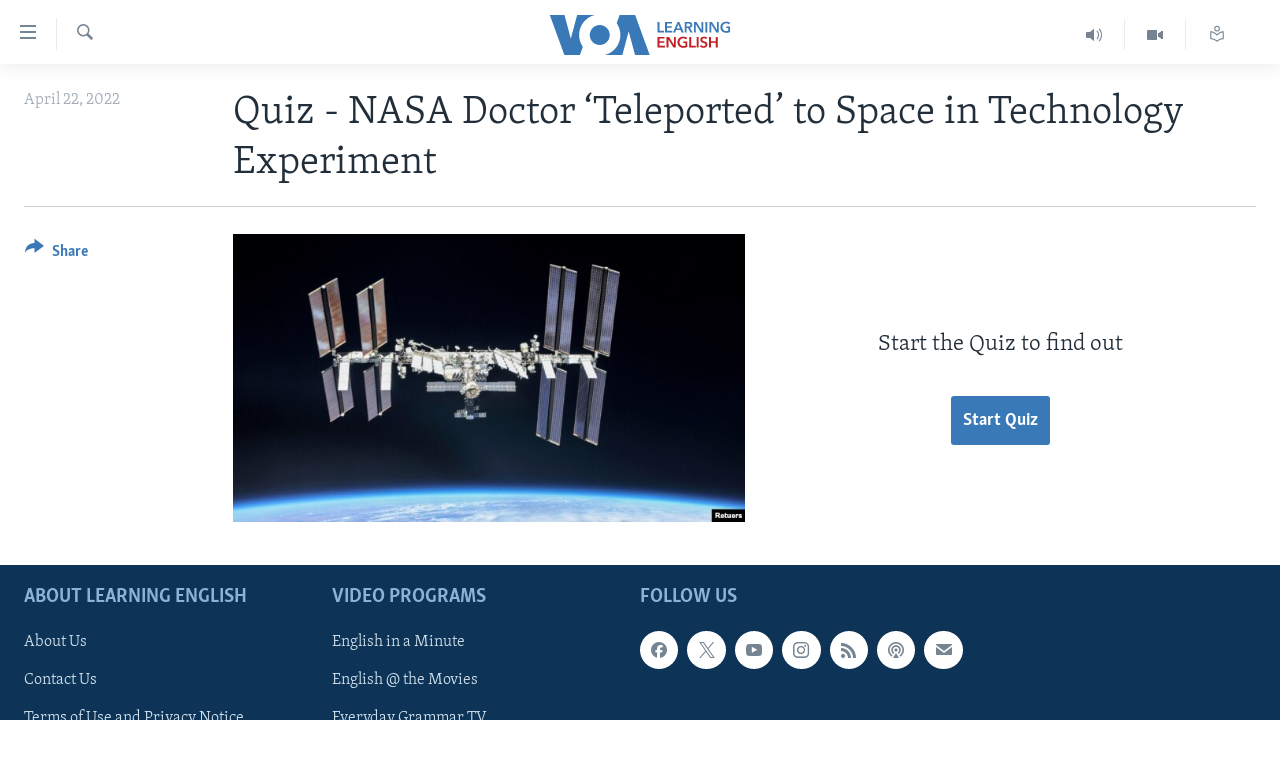

--- FILE ---
content_type: text/html; charset=utf-8
request_url: https://learningenglish.voanews.com/a/quiz---nasa-doctor-teleported-to-space-in-technology-experiment/6540774.html
body_size: 8050
content:

<!DOCTYPE html>
<html lang="en" dir="ltr" class="no-js">
<head>
<link href="/Content/responsive/VOA/en-US-LEARN/VOA-en-US-LEARN.css?&amp;av=0.0.0.0&amp;cb=308" rel="stylesheet"/>
<script src="https://tags.voanews.com/voa-pangea/prod/utag.sync.js"></script> <script type='text/javascript' src='https://www.youtube.com/iframe_api' async></script>
<script type="text/javascript">
//a general 'js' detection, must be on top level in <head>, due to CSS performance
document.documentElement.className = "js";
var cacheBuster = "308";
var appBaseUrl = "/";
var imgEnhancerBreakpoints = [0, 144, 256, 408, 650, 1023, 1597];
var isLoggingEnabled = false;
var isPreviewPage = false;
var isLivePreviewPage = false;
if (!isPreviewPage) {
window.RFE = window.RFE || {};
window.RFE.cacheEnabledByParam = window.location.href.indexOf('nocache=1') === -1;
const url = new URL(window.location.href);
const params = new URLSearchParams(url.search);
// Remove the 'nocache' parameter
params.delete('nocache');
// Update the URL without the 'nocache' parameter
url.search = params.toString();
window.history.replaceState(null, '', url.toString());
} else {
window.addEventListener('load', function() {
const links = window.document.links;
for (let i = 0; i < links.length; i++) {
links[i].href = '#';
links[i].target = '_self';
}
})
}
// Iframe & Embed detection
var embedProperties = {};
try {
// Reliable way to check if we are in an iframe.
var isIframe = window.self !== window.top;
embedProperties.is_iframe = isIframe;
if (!isIframe) {
embedProperties.embed_context = "main";
} else {
// We are in an iframe. Let's try to access the parent.
// This access will only fail with strict cross-origin (without document.domain).
var parentLocation = window.top.location;
// The access succeeded. Now we explicitly compare the hostname.
if (window.location.hostname === parentLocation.hostname) {
embedProperties.embed_context = "embed_self";
} else {
// Hostname is different (e.g. different subdomain with document.domain)
embedProperties.embed_context = "embed_cross";
}
// Since the access works, we can safely get the details.
embedProperties.url_parent = parentLocation.href;
embedProperties.title_parent = window.top.document.title;
}
} catch (err) {
// We are in an iframe, and an error occurred, probably due to cross-origin restrictions.
embedProperties.is_iframe = true;
embedProperties.embed_context = "embed_cross";
// We cannot access the properties of window.top.
// `document.referrer` can sometimes provide the URL of the parent page.
// It is not 100% reliable, but it is the best we can do in this situation.
embedProperties.url_parent = document.referrer || null;
embedProperties.title_parent = null; // We can't get to the title in a cross-origin scenario.
}
var pwaEnabled = false;
var swCacheDisabled;
</script>
<meta charset="utf-8" />
<title>Quiz - NASA Doctor ‘Teleported’ to Space in Technology Experiment</title>
<meta name="description" content="" />
<meta name="keywords" content="" />
<meta name="viewport" content="width=device-width, initial-scale=1.0" />
<meta http-equiv="X-UA-Compatible" content="IE=edge" />
<meta name="robots" content="max-image-preview:large"><meta property="fb:pages" content="103481483020802" />
<meta name="msvalidate.01" content="3286EE554B6F672A6F2E608C02343C0E" />
<link href="https://learningenglish.voanews.com/a/quiz---nasa-doctor-teleported-to-space-in-technology-experiment/6540774.html" rel="canonical" />
<meta name="apple-mobile-web-app-title" content="VOA" />
<meta name="apple-mobile-web-app-status-bar-style" content="black" />
<meta name="apple-itunes-app" content="app-id=632618796, app-argument=//6540774.ltr" />
<meta content="Quiz - NASA Doctor ‘Teleported’ to Space in Technology Experiment" property="og:title" />
<meta content="article" property="og:type" />
<meta content="https://learningenglish.voanews.com/a/quiz---nasa-doctor-teleported-to-space-in-technology-experiment/6540774.html" property="og:url" />
<meta content="Voice of America" property="og:site_name" />
<meta content="https://www.facebook.com/voalearningenglish" property="article:publisher" />
<meta content="https://gdb.voanews.com/14b71aa2-29a3-49db-ab13-e3e8910dfb97_cx0_cy7_cw100_w1200_h630.jpg" property="og:image" />
<meta content="1200" property="og:image:width" />
<meta content="630" property="og:image:height" />
<meta content="294526303993468" property="fb:app_id" />
<meta content="summary_large_image" name="twitter:card" />
<meta content="@VOALearnEnglish" name="twitter:site" />
<meta content="https://gdb.voanews.com/14b71aa2-29a3-49db-ab13-e3e8910dfb97_cx0_cy7_cw100_w1200_r1.jpg" name="twitter:image" />
<script type="application/ld+json">{"articleSection":"","isAccessibleForFree":true,"headline":"Quiz - NASA Doctor ‘Teleported’ to Space in Technology Experiment","inLanguage":"en-US-LEARN","keywords":"","author":{"@type":"Person","name":"VOA Learning English"},"datePublished":"2022-04-22 00:00:00Z","dateModified":"2022-04-22 17:55:22Z","publisher":{"logo":{"width":512,"height":220,"@type":"ImageObject","url":"https://learningenglish.voanews.com/Content/responsive/VOA/en-US-LEARN/img/logo.png"},"@type":"NewsMediaOrganization","url":"https://learningenglish.voanews.com","sameAs":["https://www.facebook.com/voalearningenglish","https://twitter.com/VOALearnEnglish","https://www.youtube.com/voalearningenglish","https://www.instagram.com/voalearningenglish/"],"name":"VOA - Voice of America English News","alternateName":""},"@context":"https://schema.org","@type":"NewsArticle","mainEntityOfPage":"https://learningenglish.voanews.com/a/quiz---nasa-doctor-teleported-to-space-in-technology-experiment/6540774.html","url":"https://learningenglish.voanews.com/a/quiz---nasa-doctor-teleported-to-space-in-technology-experiment/6540774.html","description":"","image":{"width":1080,"height":608,"@type":"ImageObject","url":"https://gdb.voanews.com/14b71aa2-29a3-49db-ab13-e3e8910dfb97_cx0_cy7_cw100_w1080_h608.jpg"},"name":"Quiz - NASA Doctor ‘Teleported’ to Space in Technology Experiment"}</script>
<script src="/Scripts/responsive/infographics.b?v=dVbZ-Cza7s4UoO3BqYSZdbxQZVF4BOLP5EfYDs4kqEo1&amp;av=0.0.0.0&amp;cb=308"></script>
<script src="/Scripts/responsive/loader.b?v=C-JLefdHQ4ECvt5x4bMsJCTq2VRkcN8JUkP-IB-DzAI1&amp;av=0.0.0.0&amp;cb=308"></script>
<link rel="icon" type="image/svg+xml" href="/Content/responsive/VOA/img/webApp/favicon.svg" />
<link rel="alternate icon" href="/Content/responsive/VOA/img/webApp/favicon.ico" />
<link rel="apple-touch-icon" sizes="152x152" href="/Content/responsive/VOA/img/webApp/ico-152x152.png" />
<link rel="apple-touch-icon" sizes="144x144" href="/Content/responsive/VOA/img/webApp/ico-144x144.png" />
<link rel="apple-touch-icon" sizes="114x114" href="/Content/responsive/VOA/img/webApp/ico-114x114.png" />
<link rel="apple-touch-icon" sizes="72x72" href="/Content/responsive/VOA/img/webApp/ico-72x72.png" />
<link rel="apple-touch-icon-precomposed" href="/Content/responsive/VOA/img/webApp/ico-57x57.png" />
<link rel="icon" sizes="192x192" href="/Content/responsive/VOA/img/webApp/ico-192x192.png" />
<link rel="icon" sizes="128x128" href="/Content/responsive/VOA/img/webApp/ico-128x128.png" />
<meta name="msapplication-TileColor" content="#ffffff" />
<meta name="msapplication-TileImage" content="/Content/responsive/VOA/img/webApp/ico-144x144.png" />
<link rel="alternate" type="application/rss+xml" title="VOA - Top Stories [RSS]" href="/api/" />
<link rel="sitemap" type="application/rss+xml" href="/sitemap.xml" />
<script type="text/javascript">
var analyticsData = Object.assign(embedProperties, {url:"https://learningenglish.voanews.com/a/quiz---nasa-doctor-teleported-to-space-in-technology-experiment/6540774.html",property_id:"473",article_uid:"6540774",page_title:"Quiz - NASA Doctor ‘Teleported’ to Space in Technology Experiment",page_type:"quiz",content_type:"quiz",subcontent_type:"quiz",last_modified:"2022-04-22 17:55:22Z",pub_datetime:"2022-04-22 00:00:00Z",section:"quiz",english_section:"",byline:"",categories:"",domain:"learningenglish.voanews.com",language:"English",language_service:"VOA Learning English",platform:"web",copied:"no",copied_article:"",copied_title:"",runs_js:"Yes",cms_release:"8.45.0.0.308",enviro_type:"prod",slug:"quiz---nasa-doctor-teleported-to-space-in-technology-experiment",entity:"VOA",short_language_service:"LEARN",platform_short:"W",page_name:"Quiz - NASA Doctor ‘Teleported’ to Space in Technology Experiment"});
// Push Analytics data as GTM message (without "event" attribute and before GTM initialization)
window.dataLayer = window.dataLayer || [];
window.dataLayer.push(analyticsData);
</script>
<script type="text/javascript" data-cookiecategory="analytics">
var gtmEventObject = {event: 'page_meta_ready'};window.dataLayer = window.dataLayer || [];window.dataLayer.push(gtmEventObject);
var renderGtm = "true";
if (renderGtm === "true") {
(function(w,d,s,l,i){w[l]=w[l]||[];w[l].push({'gtm.start':new Date().getTime(),event:'gtm.js'});var f=d.getElementsByTagName(s)[0],j=d.createElement(s),dl=l!='dataLayer'?'&l='+l:'';j.async=true;j.src='//www.googletagmanager.com/gtm.js?id='+i+dl;f.parentNode.insertBefore(j,f);})(window,document,'script','dataLayer','GTM-N8MP7P');
}
</script>
</head>
<body class=" nav-no-loaded cc_theme pg-quiz use-sticky-share js-category-to-nav nojs-images ">
<noscript><iframe src="https://www.googletagmanager.com/ns.html?id=GTM-N8MP7P" height="0" width="0" style="display:none;visibility:hidden"></iframe></noscript> <script type="text/javascript" data-cookiecategory="analytics">
var gtmEventObject = {event: 'page_meta_ready'};window.dataLayer = window.dataLayer || [];window.dataLayer.push(gtmEventObject);
var renderGtm = "true";
if (renderGtm === "true") {
(function(w,d,s,l,i){w[l]=w[l]||[];w[l].push({'gtm.start':new Date().getTime(),event:'gtm.js'});var f=d.getElementsByTagName(s)[0],j=d.createElement(s),dl=l!='dataLayer'?'&l='+l:'';j.async=true;j.src='//www.googletagmanager.com/gtm.js?id='+i+dl;f.parentNode.insertBefore(j,f);})(window,document,'script','dataLayer','GTM-N8MP7P');
}
</script>
<!--Analytics tag js version start-->
<script type="text/javascript" data-cookiecategory="analytics">
var utag_data = Object.assign({}, analyticsData, {pub_year:"2022",pub_month:"04",pub_day:"22",pub_hour:"00",pub_weekday:"Friday"});
if(typeof(TealiumTagFrom)==='function' && typeof(TealiumTagSearchKeyword)==='function') {
var utag_from=TealiumTagFrom();var utag_searchKeyword=TealiumTagSearchKeyword();
if(utag_searchKeyword!=null && utag_searchKeyword!=='' && utag_data["search_keyword"]==null) utag_data["search_keyword"]=utag_searchKeyword;if(utag_from!=null && utag_from!=='') utag_data["from"]=TealiumTagFrom();}
if(window.top!== window.self&&utag_data.page_type==="snippet"){utag_data.page_type = 'iframe';}
try{if(window.top!==window.self&&window.self.location.hostname===window.top.location.hostname){utag_data.platform = 'self-embed';utag_data.platform_short = 'se';}}catch(e){if(window.top!==window.self&&window.self.location.search.includes("platformType=self-embed")){utag_data.platform = 'cross-promo';utag_data.platform_short = 'cp';}}
(function(a,b,c,d){ a="https://tags.voanews.com/voa-pangea/prod/utag.js"; b=document;c="script";d=b.createElement(c);d.src=a;d.type="text/java"+c;d.async=true; a=b.getElementsByTagName(c)[0];a.parentNode.insertBefore(d,a); })();
</script>
<!--Analytics tag js version end-->
<!-- Analytics tag management NoScript -->
<noscript>
<img style="position: absolute; border: none;" src="https://ssc.voanews.com/b/ss/bbgprod,bbgentityvoa/1/G.4--NS/1820262186?pageName=voa%3alearn%3aw%3aquiz%3aquiz%20-%20nasa%20doctor%20%e2%80%98teleported%e2%80%99%20to%20space%20in%20technology%20experiment&amp;c6=quiz%20-%20nasa%20doctor%20%e2%80%98teleported%e2%80%99%20to%20space%20in%20technology%20experiment&amp;v36=8.45.0.0.308&amp;v6=D=c6&amp;g=https%3a%2f%2flearningenglish.voanews.com%2fa%2fquiz---nasa-doctor-teleported-to-space-in-technology-experiment%2f6540774.html&amp;c1=D=g&amp;v1=D=g&amp;events=event1&amp;c16=voa%20learning%20english&amp;v16=D=c16&amp;ch=quiz&amp;c15=english&amp;v15=D=c15&amp;c4=quiz&amp;v4=D=c4&amp;c14=6540774&amp;v14=D=c14&amp;v20=no&amp;c17=web&amp;v17=D=c17&amp;mcorgid=518abc7455e462b97f000101%40adobeorg&amp;server=learningenglish.voanews.com&amp;pageType=D=c4&amp;ns=bbg&amp;v29=D=server&amp;v25=voa&amp;v30=473&amp;v105=D=User-Agent " alt="analytics" width="1" height="1" /></noscript>
<!-- End of Analytics tag management NoScript -->
<!--*** Accessibility links - For ScreenReaders only ***-->
<section>
<div class="sr-only">
<h2>Accessibility links</h2>
<ul>
<li><a href="#content" data-disable-smooth-scroll="1">Skip to main content</a></li>
<li><a href="#navigation" data-disable-smooth-scroll="1">Skip to main Navigation</a></li>
<li><a href="#txtHeaderSearch" data-disable-smooth-scroll="1">Skip to Search</a></li>
</ul>
</div>
</section>
<div dir="ltr">
<div id="page">
<aside>
<div class="c-lightbox overlay-modal">
<div class="c-lightbox__intro">
<h2 class="c-lightbox__intro-title"></h2>
<button class="btn btn--rounded c-lightbox__btn c-lightbox__intro-next" title="Next">
<span class="ico ico--rounded ico-chevron-forward"></span>
<span class="sr-only">Next</span>
</button>
</div>
<div class="c-lightbox__nav">
<button class="btn btn--rounded c-lightbox__btn c-lightbox__btn--close" title="Close">
<span class="ico ico--rounded ico-close"></span>
<span class="sr-only">Close</span>
</button>
<button class="btn btn--rounded c-lightbox__btn c-lightbox__btn--prev" title="Previous">
<span class="ico ico--rounded ico-chevron-backward"></span>
<span class="sr-only">Previous</span>
</button>
<button class="btn btn--rounded c-lightbox__btn c-lightbox__btn--next" title="Next">
<span class="ico ico--rounded ico-chevron-forward"></span>
<span class="sr-only">Next</span>
</button>
</div>
<div class="c-lightbox__content-wrap">
<figure class="c-lightbox__content">
<span class="c-spinner c-spinner--lightbox">
<img src="/Content/responsive/img/player-spinner.png"
alt="please wait"
title="please wait" />
</span>
<div class="c-lightbox__img">
<div class="thumb">
<img src="" alt="" />
</div>
</div>
<figcaption>
<div class="c-lightbox__info c-lightbox__info--foot">
<span class="c-lightbox__counter"></span>
<span class="caption c-lightbox__caption"></span>
</div>
</figcaption>
</figure>
</div>
<div class="hidden">
<div class="content-advisory__box content-advisory__box--lightbox">
<span class="content-advisory__box-text">This image contains sensitive content which some people may find offensive or disturbing.</span>
<button class="btn btn--transparent content-advisory__box-btn m-t-md" value="text" type="button">
<span class="btn__text">
Click to reveal
</span>
</button>
</div>
</div>
</div>
<div class="ctc-message pos-fix">
<div class="ctc-message__inner">Link has been copied to clipboard</div>
</div>
</aside>
<div class="hdr-20">
<div class="hdr-20__inner">
<div class="hdr-20__max pos-rel">
<div class="hdr-20__side hdr-20__side--primary d-flex">
<label data-for="main-menu-ctrl" data-switcher-trigger="true" data-switch-target="main-menu-ctrl" class="burger hdr-trigger pos-rel trans-trigger" data-trans-evt="click" data-trans-id="menu">
<span class="ico ico-close hdr-trigger__ico hdr-trigger__ico--close burger__ico burger__ico--close"></span>
<span class="ico ico-menu hdr-trigger__ico hdr-trigger__ico--open burger__ico burger__ico--open"></span>
</label>
<div class="menu-pnl pos-fix trans-target" data-switch-target="main-menu-ctrl" data-trans-id="menu">
<div class="menu-pnl__inner">
<nav class="main-nav menu-pnl__item menu-pnl__item--first">
<ul class="main-nav__list accordeon" data-analytics-tales="false" data-promo-name="link" data-location-name="nav,secnav">
<li class="main-nav__item">
<a class="main-nav__item-name main-nav__item-name--link" href="/p/5373.html" title="About Learning English" data-item-name="about-us-responsive" >About Learning English</a>
</li>
<li class="main-nav__item">
<a class="main-nav__item-name main-nav__item-name--link" href="/p/5609.html" title="Beginning Level" data-item-name="beginning-level" >Beginning Level</a>
</li>
<li class="main-nav__item">
<a class="main-nav__item-name main-nav__item-name--link" href="/p/5610.html" title="Intermediate Level" data-item-name="intermaediate-level" >Intermediate Level</a>
</li>
<li class="main-nav__item">
<a class="main-nav__item-name main-nav__item-name--link" href="/p/5611.html" title="Advanced Level" data-item-name="advanced-level" >Advanced Level</a>
</li>
<li class="main-nav__item">
<a class="main-nav__item-name main-nav__item-name--link" href="https://learningenglish.voanews.com/p/6353.html" title="US History" >US History</a>
</li>
<li class="main-nav__item">
<a class="main-nav__item-name main-nav__item-name--link" href="http://m.learningenglish.voanews.com/p/5631.html" title="Video" >Video</a>
</li>
</ul>
</nav>
<div class="menu-pnl__item menu-pnl__item--social">
<h5 class="menu-pnl__sub-head">Follow Us</h5>
<a href="https://www.facebook.com/voalearningenglish" title="Follow us on Facebook" data-analytics-text="follow_on_facebook" class="btn btn--rounded btn--social-inverted menu-pnl__btn js-social-btn btn-facebook" target="_blank" rel="noopener">
<span class="ico ico-facebook-alt ico--rounded"></span>
</a>
<a href="https://twitter.com/VOALearnEnglish" title="https://twitter.com/VOALearnEnglish" data-analytics-text="follow_on_twitter" class="btn btn--rounded btn--social-inverted menu-pnl__btn js-social-btn btn-twitter" target="_blank" rel="noopener">
<span class="ico ico-twitter ico--rounded"></span>
</a>
<a href="https://www.youtube.com/voalearningenglish" title="http://www.youtube.com/user/voalearningenglish" data-analytics-text="follow_on_youtube" class="btn btn--rounded btn--social-inverted menu-pnl__btn js-social-btn btn-youtube" target="_blank" rel="noopener">
<span class="ico ico-youtube ico--rounded"></span>
</a>
<a href="https://www.instagram.com/voalearningenglish/" title="https://www.instagram.com/voalearningenglish/" data-analytics-text="follow_on_instagram" class="btn btn--rounded btn--social-inverted menu-pnl__btn js-social-btn btn-instagram" target="_blank" rel="noopener">
<span class="ico ico-instagram ico--rounded"></span>
</a>
</div>
<div class="menu-pnl__item">
<a href="/navigation/allsites" class="menu-pnl__item-link">
<span class="ico ico-languages "></span>
Languages
</a>
</div>
</div>
</div>
<label data-for="top-search-ctrl" data-switcher-trigger="true" data-switch-target="top-search-ctrl" class="top-srch-trigger hdr-trigger">
<span class="ico ico-close hdr-trigger__ico hdr-trigger__ico--close top-srch-trigger__ico top-srch-trigger__ico--close"></span>
<span class="ico ico-search hdr-trigger__ico hdr-trigger__ico--open top-srch-trigger__ico top-srch-trigger__ico--open"></span>
</label>
<div class="srch-top srch-top--in-header" data-switch-target="top-search-ctrl">
<div class="container">
<form action="/s" class="srch-top__form srch-top__form--in-header" id="form-topSearchHeader" method="get" role="search"><label for="txtHeaderSearch" class="sr-only">Search</label>
<input type="text" id="txtHeaderSearch" name="k" placeholder="search text ..." accesskey="s" value="" class="srch-top__input analyticstag-event" onkeydown="if (event.keyCode === 13) { FireAnalyticsTagEventOnSearch('search', $dom.get('#txtHeaderSearch')[0].value) }" />
<button title="Search" type="submit" class="btn btn--top-srch analyticstag-event" onclick="FireAnalyticsTagEventOnSearch('search', $dom.get('#txtHeaderSearch')[0].value) ">
<span class="ico ico-search"></span>
</button></form>
</div>
</div>
<a href="/" class="main-logo-link">
<img src="/Content/responsive/VOA/en-US-LEARN/img/logo-compact.svg" class="main-logo main-logo--comp" alt="site logo">
</a>
</div>
<div class="hdr-20__side hdr-20__side--secondary d-flex">
<a href="/z/952" title="Read, Listen &amp; Learn" class="hdr-20__secondary-item" data-item-name="custom1">
<span class="ico-custom ico-custom--1 hdr-20__secondary-icon"></span>
</a>
<a href="/p/5631.html" title="Video" class="hdr-20__secondary-item" data-item-name="video">
<span class="ico ico-video hdr-20__secondary-icon"></span>
</a>
<a href="/z/1689" title="Learning English Broadcast" class="hdr-20__secondary-item" data-item-name="audio">
<span class="ico ico-audio hdr-20__secondary-icon"></span>
</a>
<a href="/s" title="Search" class="hdr-20__secondary-item hdr-20__secondary-item--search" data-item-name="search">
<span class="ico ico-search hdr-20__secondary-icon hdr-20__secondary-icon--search"></span>
</a>
<div class="srch-bottom">
<form action="/s" class="srch-bottom__form d-flex" id="form-bottomSearch" method="get" role="search"><label for="txtSearch" class="sr-only">Search</label>
<input type="search" id="txtSearch" name="k" placeholder="search text ..." accesskey="s" value="" class="srch-bottom__input analyticstag-event" onkeydown="if (event.keyCode === 13) { FireAnalyticsTagEventOnSearch('search', $dom.get('#txtSearch')[0].value) }" />
<button title="Search" type="submit" class="btn btn--bottom-srch analyticstag-event" onclick="FireAnalyticsTagEventOnSearch('search', $dom.get('#txtSearch')[0].value) ">
<span class="ico ico-search"></span>
</button></form>
</div>
</div>
<img src="/Content/responsive/VOA/en-US-LEARN/img/logo-print.gif" class="logo-print" loading="lazy" alt="site logo">
<img src="/Content/responsive/VOA/en-US-LEARN/img/logo-print_color.png" class="logo-print logo-print--color" loading="lazy" alt="site logo">
</div>
</div>
</div>
<div class="c-hlights c-hlights--breaking c-hlights--no-item" data-hlight-display="mobile,desktop">
<div class="c-hlights__wrap container p-0">
<div class="c-hlights__nav">
<a role="button" href="#" title="Previous">
<span class="ico ico-chevron-backward m-0"></span>
<span class="sr-only">Previous</span>
</a>
<a role="button" href="#" title="Next">
<span class="ico ico-chevron-forward m-0"></span>
<span class="sr-only">Next</span>
</a>
</div>
<span class="c-hlights__label">
<span class="">Breaking News</span>
<span class="switcher-trigger">
<label data-for="more-less-1" data-switcher-trigger="true" class="switcher-trigger__label switcher-trigger__label--more p-b-0" title="Show more">
<span class="ico ico-chevron-down"></span>
</label>
<label data-for="more-less-1" data-switcher-trigger="true" class="switcher-trigger__label switcher-trigger__label--less p-b-0" title="Show less">
<span class="ico ico-chevron-up"></span>
</label>
</span>
</span>
<ul class="c-hlights__items switcher-target" data-switch-target="more-less-1">
</ul>
</div>
</div> <div id="content">
<div class="container">
<div class="hdr-container row">
<div class="col-category col-xs-12 col-md-2 pull-left"></div><div class="col-title col-xs-12 col-md-10 pull-right"> <h1 class="title pg-title">
Quiz - NASA Doctor ‘Teleported’ to Space in Technology Experiment
</h1>
</div><div class="col-publishing-details col-xs-12 col-sm-12 col-md-2 pull-left"> <div class="publishing-details ">
<div class="published">
<span class="date" >
<time pubdate="pubdate" datetime="2022-04-22T00:00:00+00:00">
April 22, 2022
</time>
</span>
</div>
</div>
</div><div class="col-md-12 separator"> <div class="separator">
<hr class="title-line" />
</div>
</div>
<div class="col-multimedia col-xs-12 col-md-10 pull-right">
<div class="quiz" id="quizId">
<div class="quiz__body quiz__body--flex">
<div class="quiz__main-img">
<figure class="media-image js-media-expand">
<div class="img-wrap">
<div class="thumb thumb16_9">
<img src="https://gdb.voanews.com/14b71aa2-29a3-49db-ab13-e3e8910dfb97_cx0_cy7_cw100_w250_r1_s.jpg" alt="" />
</div>
</div>
</figure>
</div>
<div class="quiz__intro m-t-md ta-c">
<h4 class="fs-xl">Start the Quiz to find out</h4>
<div class="buttons" onclick="FireAnalyticsTagEventQuiz('surveyStart', 'Quiz - NASA Doctor ‘Teleported’ to Space in Technology Experiment')">
<a class="btn link-showMore js-btn-quiz-start m-t-lg" data-ajax="true" data-ajax-method="GET" data-ajax-mode="replace" data-ajax-update="#quizId" data-ajax-url="/Quiz/Start?id=6540774&amp;page=1" href="/a/quiz---nasa-doctor-teleported-to-space-in-technology-experiment/6540774/p1.html" title="Start Quiz">Start Quiz</a>
</div>
</div>
</div>
</div>
</div>
<div class="col-xs-12 col-md-2 pull-left article-share">
<div class="share--box">
<div class="sticky-share-container" style="display:none">
<div class="container">
<a href="https://learningenglish.voanews.com" id="logo-sticky-share">&nbsp;</a>
<div class="pg-title pg-title--sticky-share">
Quiz - NASA Doctor ‘Teleported’ to Space in Technology Experiment
</div>
<div class="sticked-nav-actions">
<!--This part is for sticky navigation display-->
<p class="buttons link-content-sharing p-0 ">
<button class="btn btn--link btn-content-sharing p-t-0 " id="btnContentSharing" value="text" role="Button" type="" title="More options">
<span class="ico ico-share ico--l"></span>
<span class="btn__text ">
Share
</span>
</button>
</p>
<aside class="content-sharing js-content-sharing js-content-sharing--apply-sticky content-sharing--sticky"
role="complementary"
data-share-url="https://learningenglish.voanews.com/a/quiz---nasa-doctor-teleported-to-space-in-technology-experiment/6540774.html" data-share-title="Quiz - NASA Doctor ‘Teleported’ to Space in Technology Experiment" data-share-text="">
<div class="content-sharing__popover">
<h6 class="content-sharing__title">Share</h6>
<button href="#close" id="btnCloseSharing" class="btn btn--text-like content-sharing__close-btn">
<span class="ico ico-close ico--l"></span>
</button>
<ul class="content-sharing__list">
<li class="content-sharing__item">
<div class="ctc ">
<input type="text" class="ctc__input" readonly="readonly">
<a href="" js-href="https://learningenglish.voanews.com/a/quiz---nasa-doctor-teleported-to-space-in-technology-experiment/6540774.html" class="content-sharing__link ctc__button">
<span class="ico ico-copy-link ico--rounded ico--s"></span>
<span class="content-sharing__link-text">Copy link</span>
</a>
</div>
</li>
<li class="content-sharing__item">
<a href="https://facebook.com/sharer.php?u=https%3a%2f%2flearningenglish.voanews.com%2fa%2fquiz---nasa-doctor-teleported-to-space-in-technology-experiment%2f6540774.html"
data-analytics-text="share_on_facebook"
title="Facebook" target="_blank"
class="content-sharing__link js-social-btn">
<span class="ico ico-facebook ico--rounded ico--s"></span>
<span class="content-sharing__link-text">Facebook</span>
</a>
</li>
<li class="content-sharing__item">
<a href="https://twitter.com/share?url=https%3a%2f%2flearningenglish.voanews.com%2fa%2fquiz---nasa-doctor-teleported-to-space-in-technology-experiment%2f6540774.html&amp;text=Quiz+-+NASA+Doctor+%e2%80%98Teleported%e2%80%99+to+Space+in+Technology+Experiment"
data-analytics-text="share_on_twitter"
title="Twitter" target="_blank"
class="content-sharing__link js-social-btn">
<span class="ico ico-twitter ico--rounded ico--s"></span>
<span class="content-sharing__link-text">Twitter</span>
</a>
</li>
<li class="content-sharing__item">
<a href="https://telegram.me/share/url?url=https%3a%2f%2flearningenglish.voanews.com%2fa%2fquiz---nasa-doctor-teleported-to-space-in-technology-experiment%2f6540774.html"
data-analytics-text="share_on_telegram"
title="Telegram" target="_blank"
class="content-sharing__link js-social-btn">
<span class="ico ico-telegram ico--rounded ico--s"></span>
<span class="content-sharing__link-text">Telegram</span>
</a>
</li>
<li class="content-sharing__item visible-xs-inline-block visible-sm-inline-block">
<a href="whatsapp://send?text=https%3a%2f%2flearningenglish.voanews.com%2fa%2fquiz---nasa-doctor-teleported-to-space-in-technology-experiment%2f6540774.html"
data-analytics-text="share_on_whatsapp"
title="WhatsApp" target="_blank"
class="content-sharing__link js-social-btn">
<span class="ico ico-whatsapp ico--rounded ico--s"></span>
<span class="content-sharing__link-text">WhatsApp</span>
</a>
</li>
<li class="content-sharing__item">
<a href="mailto:?body=https%3a%2f%2flearningenglish.voanews.com%2fa%2fquiz---nasa-doctor-teleported-to-space-in-technology-experiment%2f6540774.html&amp;subject=Quiz - NASA Doctor ‘Teleported’ to Space in Technology Experiment"
title="Email"
class="content-sharing__link ">
<span class="ico ico-email ico--rounded ico--s"></span>
<span class="content-sharing__link-text">Email</span>
</a>
</li>
</ul>
</div>
</aside>
</div>
</div>
</div>
<div class="links">
<p class="buttons link-content-sharing p-0 ">
<button class="btn btn--link btn-content-sharing p-t-0 " id="btnContentSharing" value="text" role="Button" type="" title="More options">
<span class="ico ico-share ico--l"></span>
<span class="btn__text ">
Share
</span>
</button>
</p>
<aside class="content-sharing js-content-sharing " role="complementary"
data-share-url="https://learningenglish.voanews.com/a/quiz---nasa-doctor-teleported-to-space-in-technology-experiment/6540774.html" data-share-title="Quiz - NASA Doctor ‘Teleported’ to Space in Technology Experiment" data-share-text="">
<div class="content-sharing__popover">
<h6 class="content-sharing__title">Share</h6>
<button href="#close" id="btnCloseSharing" class="btn btn--text-like content-sharing__close-btn">
<span class="ico ico-close ico--l"></span>
</button>
<ul class="content-sharing__list">
<li class="content-sharing__item">
<div class="ctc ">
<input type="text" class="ctc__input" readonly="readonly">
<a href="" js-href="https://learningenglish.voanews.com/a/quiz---nasa-doctor-teleported-to-space-in-technology-experiment/6540774.html" class="content-sharing__link ctc__button">
<span class="ico ico-copy-link ico--rounded ico--l"></span>
<span class="content-sharing__link-text">Copy link</span>
</a>
</div>
</li>
<li class="content-sharing__item">
<a href="https://facebook.com/sharer.php?u=https%3a%2f%2flearningenglish.voanews.com%2fa%2fquiz---nasa-doctor-teleported-to-space-in-technology-experiment%2f6540774.html"
data-analytics-text="share_on_facebook"
title="Facebook" target="_blank"
class="content-sharing__link js-social-btn">
<span class="ico ico-facebook ico--rounded ico--l"></span>
<span class="content-sharing__link-text">Facebook</span>
</a>
</li>
<li class="content-sharing__item">
<a href="https://twitter.com/share?url=https%3a%2f%2flearningenglish.voanews.com%2fa%2fquiz---nasa-doctor-teleported-to-space-in-technology-experiment%2f6540774.html&amp;text=Quiz+-+NASA+Doctor+%e2%80%98Teleported%e2%80%99+to+Space+in+Technology+Experiment"
data-analytics-text="share_on_twitter"
title="Twitter" target="_blank"
class="content-sharing__link js-social-btn">
<span class="ico ico-twitter ico--rounded ico--l"></span>
<span class="content-sharing__link-text">Twitter</span>
</a>
</li>
<li class="content-sharing__item">
<a href="https://telegram.me/share/url?url=https%3a%2f%2flearningenglish.voanews.com%2fa%2fquiz---nasa-doctor-teleported-to-space-in-technology-experiment%2f6540774.html"
data-analytics-text="share_on_telegram"
title="Telegram" target="_blank"
class="content-sharing__link js-social-btn">
<span class="ico ico-telegram ico--rounded ico--l"></span>
<span class="content-sharing__link-text">Telegram</span>
</a>
</li>
<li class="content-sharing__item visible-xs-inline-block visible-sm-inline-block">
<a href="whatsapp://send?text=https%3a%2f%2flearningenglish.voanews.com%2fa%2fquiz---nasa-doctor-teleported-to-space-in-technology-experiment%2f6540774.html"
data-analytics-text="share_on_whatsapp"
title="WhatsApp" target="_blank"
class="content-sharing__link js-social-btn">
<span class="ico ico-whatsapp ico--rounded ico--l"></span>
<span class="content-sharing__link-text">WhatsApp</span>
</a>
</li>
<li class="content-sharing__item">
<a href="mailto:?body=https%3a%2f%2flearningenglish.voanews.com%2fa%2fquiz---nasa-doctor-teleported-to-space-in-technology-experiment%2f6540774.html&amp;subject=Quiz - NASA Doctor ‘Teleported’ to Space in Technology Experiment"
title="Email"
class="content-sharing__link ">
<span class="ico ico-email ico--rounded ico--l"></span>
<span class="content-sharing__link-text">Email</span>
</a>
</li>
</ul>
</div>
</aside>
</div>
</div>
</div>
</div>
</div>
</div>
<footer role="contentinfo">
<div id="foot" class="foot">
<div class="container">
<div class="foot-nav collapsed" id="foot-nav">
<div class="menu">
<ul class="items">
<li class="socials block-socials">
<span class="handler" id="socials-handler">
Follow Us
</span>
<div class="inner">
<ul class="subitems follow">
<li>
<a href="https://www.facebook.com/voalearningenglish" title="Follow us on Facebook" data-analytics-text="follow_on_facebook" class="btn btn--rounded js-social-btn btn-facebook" target="_blank" rel="noopener">
<span class="ico ico-facebook-alt ico--rounded"></span>
</a>
</li>
<li>
<a href="https://twitter.com/VOALearnEnglish" title="https://twitter.com/VOALearnEnglish" data-analytics-text="follow_on_twitter" class="btn btn--rounded js-social-btn btn-twitter" target="_blank" rel="noopener">
<span class="ico ico-twitter ico--rounded"></span>
</a>
</li>
<li>
<a href="https://www.youtube.com/voalearningenglish" title="http://www.youtube.com/user/voalearningenglish" data-analytics-text="follow_on_youtube" class="btn btn--rounded js-social-btn btn-youtube" target="_blank" rel="noopener">
<span class="ico ico-youtube ico--rounded"></span>
</a>
</li>
<li>
<a href="https://www.instagram.com/voalearningenglish/" title="https://www.instagram.com/voalearningenglish/" data-analytics-text="follow_on_instagram" class="btn btn--rounded js-social-btn btn-instagram" target="_blank" rel="noopener">
<span class="ico ico-instagram ico--rounded"></span>
</a>
</li>
<li>
<a href="/rssfeeds" title="RSS" data-analytics-text="follow_on_rss" class="btn btn--rounded js-social-btn btn-rss" >
<span class="ico ico-rss ico--rounded"></span>
</a>
</li>
<li>
<a href="/podcasts" title="Podcast" data-analytics-text="follow_on_podcast" class="btn btn--rounded js-social-btn btn-podcast" >
<span class="ico ico-podcast ico--rounded"></span>
</a>
</li>
<li>
<a href="/subscribe.html" title="Subscribe" data-analytics-text="follow_on_subscribe" class="btn btn--rounded js-social-btn btn-email" >
<span class="ico ico-email ico--rounded"></span>
</a>
</li>
</ul>
</div>
</li>
<li class="block-primary collapsed collapsible item">
<span class="handler">
About Learning English
<span title="close tab" class="ico ico-chevron-up"></span>
<span title="open tab" class="ico ico-chevron-down"></span>
<span title="add" class="ico ico-plus"></span>
<span title="remove" class="ico ico-minus"></span>
</span>
<div class="inner">
<ul class="subitems">
<li class="subitem">
<a class="handler" href="/p/5373.html" title="About Us" >About Us</a>
</li>
<li class="subitem">
<a class="handler" href="/p/5375.html" title="Contact Us" >Contact Us</a>
</li>
<li class="subitem">
<a class="handler" href="/p/6021.html" title="Terms of Use and Privacy Notice" >Terms of Use and Privacy Notice</a>
</li>
<li class="subitem">
<a class="handler" href="https://learningenglish.voanews.com/p/7293.html" title="Accessibility" >Accessibility</a>
</li>
<li class="subitem">
<a class="handler" href="https://learningenglish.voanews.com/p/6861.html" title="Request Our Content" >Request Our Content</a>
</li>
<li class="subitem">
<a class="handler" href="http://m.learningenglish.voanews.com/subscribe.html" title="Sign Up For Our Newsletter" >Sign Up For Our Newsletter</a>
</li>
<li class="subitem">
<a class="handler" href="http://m.learningenglish.voanews.com/rss.html?tab=Podcast" title="Subscribe to Podcast/RSS" >Subscribe to Podcast/RSS</a>
</li>
<li class="subitem">
<a class="handler" href="/p/6008.html" title="Find Us on Satellite TV" >Find Us on Satellite TV</a>
</li>
<li class="subitem">
<a class="handler" href="https://docs.voanews.eu/en-US-LEARN/2022/06/07/c4dbd6af-5f63-4f28-bc42-0bd175f4e4b4.pdf" title="Learning English Word Book" >Learning English Word Book</a>
</li>
<li class="subitem">
<a class="handler" href="/p/5378.html" title="Our Policy About Comments" >Our Policy About Comments</a>
</li>
</ul>
</div>
</li>
<li class="block-primary collapsed collapsible item">
<span class="handler">
Video Programs
<span title="close tab" class="ico ico-chevron-up"></span>
<span title="open tab" class="ico ico-chevron-down"></span>
<span title="add" class="ico ico-plus"></span>
<span title="remove" class="ico ico-minus"></span>
</span>
<div class="inner">
<ul class="subitems">
<li class="subitem">
<a class="handler" href="/z/3619" title="English in a Minute" >English in a Minute</a>
</li>
<li class="subitem">
<a class="handler" href="/z/4691" title="English @ the Movies" >English @ the Movies</a>
</li>
<li class="subitem">
<a class="handler" href="/z/4716" title="Everyday Grammar TV" >Everyday Grammar TV</a>
</li>
<li class="subitem">
<a class="handler" href="/p/8326.html" title="Let&#39;s Learn English with Anna" >Let&#39;s Learn English with Anna</a>
</li>
<li class="subitem">
<a class="handler" href="https://learningenglish.voanews.com/p/5644.html" title="Let&#39;s Learn English - Level 1" >Let&#39;s Learn English - Level 1</a>
</li>
<li class="subitem">
<a class="handler" href="https://learningenglish.voanews.com/p/6765.html" title="Let&#39;s Learn English - Level 2" >Let&#39;s Learn English - Level 2</a>
</li>
<li class="subitem">
<a class="handler" href="https://learningenglish.voanews.com/p/6764.html" title="Let&#39;s Teach English" >Let&#39;s Teach English</a>
</li>
<li class="subitem">
<a class="handler" href="https://learningenglish.voanews.com/p/6840.html" title="News Literacy" >News Literacy</a>
</li>
<li class="subitem">
<a class="handler" href="/z/3620" title="News Words" >News Words</a>
</li>
<li class="subitem">
<a class="handler" href="https://learningenglish.voanews.com/z/6042" title="How to Pronounce" >How to Pronounce</a>
</li>
</ul>
</div>
</li>
<li class="block-secondary collapsed collapsible item">
<span class="handler">
Audio Programs
<span title="close tab" class="ico ico-chevron-up"></span>
<span title="open tab" class="ico ico-chevron-down"></span>
<span title="add" class="ico ico-plus"></span>
<span title="remove" class="ico ico-minus"></span>
</span>
<div class="inner">
<ul class="subitems">
<li class="subitem">
<a class="handler" href="https://learningenglish.voanews.com/p/5849.html" title="America&#39;s National Parks" >America&#39;s National Parks</a>
</li>
<li class="subitem">
<a class="handler" href="https://learningenglish.voanews.com/p/6766.html" title="America&#39;s Presidents" >America&#39;s Presidents</a>
</li>
<li class="subitem">
<a class="handler" href="/z/1581" title="American Stories" >American Stories</a>
</li>
<li class="subitem">
<a class="handler" href="/z/986" title="Arts &amp; Culture" >Arts &amp; Culture</a>
</li>
<li class="subitem">
<a class="handler" href="/z/3521" title="As It Is" >As It Is</a>
</li>
<li class="subitem">
<a class="handler" href="/z/5535" title="Ask a Teacher" >Ask a Teacher</a>
</li>
<li class="subitem">
<a class="handler" href="/z/7468" title="Education Tips" >Education Tips</a>
</li>
<li class="subitem">
<a class="handler" href="/z/4456" title="Everyday Grammar" >Everyday Grammar</a>
</li>
<li class="subitem">
<a class="handler" href="/z/955" title="Health &amp; Lifestyle" >Health &amp; Lifestyle</a>
</li>
<li class="subitem">
<a class="handler" href="/z/1579" title="Science &amp; Technology" >Science &amp; Technology</a>
</li>
<li class="subitem">
<a class="handler" href="https://learningenglish.voanews.com/p/6353.html" title="U.S. History" >U.S. History</a>
</li>
<li class="subitem">
<a class="handler" href="/z/987" title="Words &amp; Their Stories" >Words &amp; Their Stories</a>
</li>
<li class="subitem">
<a class="handler" href="https://learningenglish.voanews.com/z/1689" title="VOA Learning English Podcast" >VOA Learning English Podcast</a>
</li>
</ul>
</div>
</li>
</ul>
</div>
</div>
<div class="foot__item foot__item--copyrights">
<p class="copyright"></p>
</div>
</div>
</div>
</footer> </div>
</div>
<script defer src="/Scripts/responsive/serviceWorkerInstall.js?cb=308"></script>
<script type="text/javascript">
// opera mini - disable ico font
if (navigator.userAgent.match(/Opera Mini/i)) {
document.getElementsByTagName("body")[0].className += " can-not-ff";
}
// mobile browsers test
if (typeof RFE !== 'undefined' && RFE.isMobile) {
if (RFE.isMobile.any()) {
document.getElementsByTagName("body")[0].className += " is-mobile";
}
else {
document.getElementsByTagName("body")[0].className += " is-not-mobile";
}
}
</script>
<script src="/conf.js?x=308" type="text/javascript"></script>
<div class="responsive-indicator">
<div class="visible-xs-block">XS</div>
<div class="visible-sm-block">SM</div>
<div class="visible-md-block">MD</div>
<div class="visible-lg-block">LG</div>
</div>
<script type="text/javascript">
var bar_data = {
"apiId": "6540774",
"apiType": "1",
"isEmbedded": "0",
"culture": "en-US-LEARN",
"cookieName": "cmsLoggedIn",
"cookieDomain": "learningenglish.voanews.com"
};
</script>
<div id="scriptLoaderTarget" style="display:none;contain:strict;"></div>
</body>
</html>